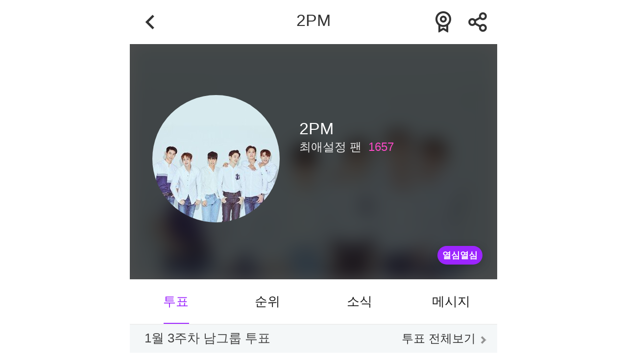

--- FILE ---
content_type: text/html; charset=UTF-8
request_url: https://idolpick.donga.com/idol/love_idol.php?m=poll&idx=2034371&query=2PM
body_size: 9515
content:
<!DOCTYPE html>
<html lang="ko">
<head>
    <title>아이돌픽</title>
    <meta property="og:title" content="아이돌픽" />
    <meta http-equiv="Content-Type" content="text/html; charset=utf-8" />
    <meta http-equiv="X-UA-Compatible" content="IE=edge" />
    <meta name="description" content="" />
    <meta property="og:title" content="2PM | 아이돌픽(idolpick)" />
<meta property='og:image' content='https://dimg.donga.com/a/600/0/90/5/carriage/NEWS/content/IDOLPICK/Profile/2020/04/10/20200410111041.jpg'/>
<meta property='og:image:width' content='600' />
<meta property='og:image:height' content='315' />
<meta property="og:type" content="article">
<meta property="og:site_name" content="idolpick.donga.com" />
<meta property="og:description" content="">
<meta property='og:url' content='https://idolpick.donga.com/idol/love_idol.php?m=poll&idx=2034371&query=2PM'><meta name='twitter:url' content='https://idolpick.donga.com/idol/love_idol.php?m=poll&idx=2034371&query=2PM' />
<meta name="twitter:card" content="summary_large_image" />
<meta name="twitter:image:src" content="https://dimg.donga.com/carriage/NEWS/content/IDOLPICK/Profile/2020/04/10/20200410111041.jpg" />
<meta name="twitter:site" content="@dongamedia" />
<meta name="twitter:description" content="" />
<meta name="twitter:title" content="2PM | 아이돌픽(idolpick)" />

    <link rel='stylesheet' type='text/css' href='https://image.donga.com/idolpick2019/pc/css/style.css?t=2024050217' />
    <link rel="shortcut icon" href="https://image.donga.com/idolpick2019/m/images/common/favicon.png" />
    <script type="text/javascript" src="https://image.donga.com/donga/js.v.1.0/jquery-latest.js"></script>
    <script type="text/javascript" src="https://image.donga.com/donga/js.v.1.0/jquery-ui.js"></script>
    <script type="text/javascript" src="https://image.donga.com/donga/js.v.1.0/jquery-cookie.js"></script>
    <script type="text/javascript" src="https://image.donga.com/donga/js.v.2.0/donga_ui.js"></script>
    <script type="text/javascript" src="https://image.donga.com/donga/js.v.2.0/slick.js"></script>
    <script type='text/javascript' src='https://image.donga.com/donga/js.v.1.0/donga.js'></script>
    <script src="https://cdnjs.cloudflare.com/ajax/libs/waypoints/4.0.1/jquery.waypoints.min.js"></script>
    <script src="https://image.donga.com/idolpick2019/m/js/jquery.countup.js"></script>
    <script src="//translate.google.com/translate_a/element.js?cb=googleTranslateElementInit"></script>
    <script type="text/javascript" src="https://image.donga.com/donga/js.v.1.0/GAbuilder.js?t=20230628"></script>
    <script type="text/javascript">
        gabuilder = new GAbuilder('GTM-W73ZQFV') ;
        let pageviewObj = {};
        gabuilder.GAScreen(pageviewObj);
    </script>
</head>
<body>
    <!-- Google Tag Manager (noscript) -->
    <noscript><iframe src="https://www.googletagmanager.com/ns.html?id=GTM-W73ZQFV"
    height="0" width="0" style="display:none;visibility:hidden"></iframe></noscript>
    <!-- End Google Tag Manager (noscript) -->
    <script>
        

        function setCookie(cookie_name, value) {
            var date = new Date();

            var exdate = new Date(date.getFullYear(), date.getMonth(), date.getDate(), 23, 59, 59);
            var cookie_value = escape(value) + ';    expires=' + exdate.toUTCString();
            document.cookie = cookie_name + '=' + cookie_value;
        }

        function getCookie(cookie_name) {
            var x, y;
            var val = document.cookie.split(';');

            for (var i = 0; i < val.length; i++) {
                x = val[i].substr(0, val[i].indexOf('='));
                y = val[i].substr(val[i].indexOf('=') + 1);
                x = x.replace(/^\s+|\s+$/g, '');
                if (x == cookie_name) return unescape(y);
            }
        }

        function deleteCookie(name, domain) {
            document.cookie = name + '=; expires=Thu, 01 Jan 1970 00:00:00 UTC; path=/; domain=' + domain + ';';
        }
    </script>
    <div id="wrap">
        <div id="header">
            <div class="sub_header">
    <a href="javascript:history.back();" class="btn_back">뒤로가기</a>
    <h1 class="title">2PM</h1>
    <a href='#' class='btn_certification' onclick='javascript: loginPopupObj.show(); return false;'>투표인증페이지</a><a href='#' class='btn_share' onClick="javascript:return sharePopupObj.show(); $('body').css(overflow, hidden);">공유하기</a>
</div>
        </div>
        <script type='text/javascript' src='https://image.donga.com/js/kakao.link.js'></script>
<script type='text/javascript' src='https://image.donga.com/donga/js/kakao.min.js'></script>
<script type='text/javascript' src='https://image.donga.com/donga/js.v.1.0/clipboard.min.js'></script>
<script>
Kakao.init('74003f1ebb803306a161656f4cfe34c4');
function snsShare(snsTitle, snsSummary, snsImage, snsUrl, NewsGID, NewsDate, ProductID, device, host, snsKey, snsNo )
{
    var post = new Object() ;
    post.p0 = snsTitle;
    post.p1 = snsSummary;
    post.p2 = snsImage;
    post.p3 = snsUrl;
    post.p4 = NewsDate;
    post.p5 = ProductID;
    post.p6 = device;
    post.p7 = host;
    post.p8 = snsKey;
    post.p9 = snsNo;
    post.gid = NewsGID;

    var targetUrl = "/HUB/common/snssharebox.php" ;

    $.ajax({
        type : 'POST' ,
        url : targetUrl ,
        data : post ,
        dataType : 'html' ,
        error : function(result) { alert('error') ; } ,
        success : function(result) {
            $('.share_list').html(result) ;
            sharePopupObj.show();
        }
    });

    return false;
}
</script><div id="shareLayer">
    <span class="title">공유하기</span>
    <ul class="share_list">
        <li class='facebook'><a href='#' onclick="javascript:return send2SNS('facebook');"><span class='icon_facebook'>페이스북</span></a></li><li class='twitter'><a href='#' onclick="javascript:return send2SNS('twitter');"><span class='icon_twitter'>트위터</span></a></li><li class='kakaotalk'><a href='#' id='kakao_btn' onclick="javascript: sendLink(); return false;"><span class='icon_kakaotalk'>카카오톡</span></a></li>    <li class="url">
        <span class="url_inp" id="url">https://idolpick.donga.com/idol/love_idol.php?m=poll&idx=2034371&query=2PM</span>
        <a href="#" onClick="return false;" class="btn_copyurl" data-clipboard-action="copy" data-clipboard-target="#url">URL복사</a>
        <span class="txt" id="urlTxt" >URL주소가 <em>복사</em>되었습니다.</span>
    </li>
    <script>
        var clipboard_url = new ClipboardJS('.btn_copyurl');

        clipboard_url.on('success', function(e) {
            $('#urlTxt').show();
            $('#urlTxt').delay(1000).fadeOut('fast');
        });

        clipboard_url.on('error', function(e) {
//                    console.log(e);
        });
    </script>
    </ul>
    <a href="#" class="btn_close" onClick="javascript:return sharePopupObj.hide();">닫기</a>
</div>
<script>
function send2SNS ( media )
{
    var url = "https://idolpick.donga.com/idol/love_idol.php?m=poll&idx=2034371&query=2PM" ;
    switch(media)
    {
        case "facebook":
            url = 'https://www.facebook.com/sharer.php?u=' + encodeURIComponent(url) ;
            break;
        case "twitter":
            var title = '2PM | 아이돌픽(idolpick)';
            url =  'https://twitter.com/share?text=' + encodeURIComponent(title) + '&url='+ encodeURIComponent(url) ;
            break;
        case "band":
            var title = '2PM | 아이돌픽(idolpick)';
            var msg = title + ' ' + url ;
            url = "https://band.us/plugin/share?body="+ encodeURIComponent(msg) +"&route=news.donga.com" ;
            break;
        case "google":
            var title = '2PM | 아이돌픽(idolpick)';
            url = 'https://plus.google.com/share?url=' + encodeURIComponent(url) + "&t=" + encodeURIComponent(title);
            break;
        case "kakaostory":
            url = "https://story.kakao.com/share?url=" + encodeURIComponent(url) ;
            break;
    }
    if ( url != "" )
    {
        window.open(url, '_SNS', "width=860, height=500, scrollbars=yes, resizable=yes") ;
    }
    return false;
}
</script><script type='text/javascript'>
function sendLink() {
    Kakao.Link.sendDefault({
      objectType: 'feed',
      content: {
        title: '2PM | 아이돌픽(idolpick)',
        description: '',
        imageUrl: 'https://dimg.donga.com/carriage/NEWS/content/IDOLPICK/Profile/2020/04/10/20200410111041.jpg',
        link: {
          mobileWebUrl: 'https://idolpick.donga.com/idol/love_idol.php?m=poll&idx=2034371&query=2PM',
          webUrl: 'https://idolpick.donga.com/idol/love_idol.php?m=poll&idx=2034371&query=2PM'
        }
      }
    });
  }
</script><script></script>
<script>
    $(document).ready( function() {
        window.sharePopupObj = Popup( $( '#shareLayer' ), {
            vertical: 'center',
            horizontal: 'center'
        });

        $('.share_list .icon_facebook').on('click',function(){
            sharePopupObj.hide();
        });

        $('.share_list .icon_twitter').on('click',function(){
            sharePopupObj.hide();
        });

        $('.share_list .icon_kakaotalk').on('click',function(){
            sharePopupObj.hide();
        });
    });
</script>
        <script>
    $(document).ready(function(){
        var menuOffset = $( '#container' ).offset();
        $( window ).scroll( function() {
            if ( $( document ).scrollTop() > menuOffset.top ) {
                $( '#header' ).addClass( 'fix' );
            }
            else {
                $( '#header' ).removeClass( 'fix' );
            }
        });
    });
</script><script>
    $(document).ready(function(){ 
        var munuOffset = $( '.fav_tab' ).offset();

$( window ).scroll( function() {
    if ( $( document ).scrollTop() > munuOffset.top ) {
        $( '.fav_tab' ).addClass( 'fix' );
        $( '.ranking_cont' ).css( 'margin-top' , '53px' );
    }
    else {
        $( '.fav_tab' ).removeClass( 'fix' );
        $( '.ranking_cont' ).css( 'margin-top' , '0' );
    }
});
    
        $('.fav_top .btn_pop').on('click',function(){
            var postdata = {
                idx: 2034371
            };
            
            $.ajax({
                type: "POST",
                url: "https://idolpick.donga.com/idol/love_idol_zeal.php",
                data: postdata,
                dataType: "html",
                error  : function (result) { alert("error #1"); } ,
                success: function (result) {
                    if( result == "invalid parameter" )
                    {
                        alert("잘못된 접근입니다. #1");
                    }
                    else
                    {
                        $('#month_popup').html(result);
                        monthPopupObj.show();
                    }
                }
            });
            return false;
        });
    });
</script>
<div id="container" class="favorite">
    <div id="content">
        <div class="fav_top">
    
    <div class="top_bg" style="background:url(https://dimg.donga.com/a/750/480/90/3/carriage/NEWS/content/IDOLPICK/Profile/2020/04/10/20200410111041.jpg) no-repeat 0 0;background-size:cover;background-position:top;"></div>
    <div class="fav_info">
        <div class="thumb"><img src="https://dimg.donga.com/a/260/260/90/3/carriage/NEWS/content/IDOLPICK/Profile/2020/04/10/20200410111041.jpg" alt="" /></div>
        <div class="cont_info">
            <span class="name">2PM</span>
            
            
            <span class="fan">최애설정 팬<em>1657</em></span>
        </div>
    </div>
    <button class="btn_pop">열심열심</button>
</div>
        <div class="fav_tab">
            <ul class="tab_menu">
                <li><a href="#" onclick="uReplace('https://idolpick.donga.com/idol/love_idol.php?m=poll&idx=2034371&query=2PM'); return false;" class='on'>투표</a></li>
                <li><a href="#" onclick="uReplace('https://idolpick.donga.com/idol/love_idol.php?m=ranking&idx=2034371&query=2PM'); return false;">순위</a></li>
                <li><a href="#" onclick="uReplace('https://idolpick.donga.com/idol/love_idol.php?m=news&idx=2034371&query=2PM'); return false;">소식</a></li>
                <li><a href="#" onclick="uReplace('https://idolpick.donga.com/idol/love_idol.php?m=msg&idx=2034371&query=2PM'); return false;">메시지</a></li>
            </ul>
        </div>
        <div class='ranking_cont'><div class='list'><div class='tit_box'><span class='tit'>1월 3주차 남그룹 투표</span><a href='https://idolpick.donga.com/poll/poll.php?m=4' class='btn_vote'>투표 전체보기</a></div><div class='info_box'><span class='num'></span><div class='thumb'><a href='https://idolpick.donga.com/idol/love_idol.php?m=poll&idx=2034371&query=2PM'><img src='https://dimg.donga.com/a/120/120/90/3/carriage/NEWS/content/IDOLPICK/Profile/2020/04/10/20200410111041.jpg' alt='2PM' /></a></div><div class='cont_info'><span class='name'><a href='https://idolpick.donga.com/idol/love_idol.php?m=poll&idx=2034371&query=2PM'>2PM</a></span><span class='count' id='pick_cnt_797017'>0</span><span class='per'><span class='bg' style='width:0%;'></span></span></div><button class='btn_vote on' onclick='javascript: loginPopupObj.show(); return false;'>투표하기</button></div></div></div>
        
        <span class="vote_complete"></span>
        <span class="pick_none">보유한 PICK이 없습니다.<a href="https://idolpick.donga.com/point/charge.php">PICK 충전하기</a></span>
    </div>
</div>
<div id='month_popup'></div>
<div id="del_popup">
    <div class="txt">댓글을 삭제하시겠습니까?</div>
    <div class="btn_area">
        <span class="btn_cancel">취소</span><span class="btn_confirm">확인</span>
    </div>
</div>        <div id="login_popup">
    <div class="logo">
        <a href="https://idolpick.donga.com/index.php"><img src="https://image.donga.com/idolpick2019/m/images/common/logo.png" alt="idolpick"></a>
    </div>
    <div class="con">
        <p>계속하려면<br/>로그인이 필요해요 :)</p>
        <ul class="share_list">
            <li class="kakaotalk"><a href="https://secure.donga.com/membership/join_sns.php?sid=3&gourl=https%3A%2F%2Fidolpick.donga.com%2Fidol%2Flove_idol.php%3Fm%3Dpoll%26idx%3D2034371%26query%3D2PM"><span class="icon_kakaotalk">카카오톡</span></a></li>
            <li class="naver"><a href="https://secure.donga.com/membership/join_sns.php?sid=4&gourl=https%3A%2F%2Fidolpick.donga.com%2Fidol%2Flove_idol.php%3Fm%3Dpoll%26idx%3D2034371%26query%3D2PM"><span class="icon_naver">네이버</span></a></li>
            <li class='google'><a href='https://secure.donga.com/membership/join_sns.php?sid=5&gourl=https%3A%2F%2Fidolpick.donga.com%2Fidol%2Flove_idol.php%3Fm%3Dpoll%26idx%3D2034371%26query%3D2PM'><span class='icon_google'>구글</span></a></li>
            <li class="twitter"><a href="https://secure.donga.com/membership/join_sns.php?sid=2&gourl=https%3A%2F%2Fidolpick.donga.com%2Fidol%2Flove_idol.php%3Fm%3Dpoll%26idx%3D2034371%26query%3D2PM"><span class="icon_twitter">트위터</span></a></li>
            <li class='facebook'><a href='https://secure.donga.com/membership/join_sns.php?sid=1&gourl=https%3A%2F%2Fidolpick.donga.com%2Fidol%2Flove_idol.php%3Fm%3Dpoll%26idx%3D2034371%26query%3D2PM#_=_'><span class='icon_facebook'>페이스북</span></a></li>
        </ul>
        <div id='appleid-signin' class='signin-button' data-color='black' data-border='true' data-type='sign in'>
            <a href='https://secure.donga.com/membership/join_sns.php?sid=6&gourl=https%3A%2F%2Fidolpick.donga.com%2Fidol%2Flove_idol.php%3Fm%3Dpoll%26idx%3D2034371%26query%3D2PM'><img src='https://image.donga.com/trotpick2019/m/images/common/apple_button.png' alt='Apple로 로그인' /></a>
        </div>
        <span class="btn_close">다음에 할게요</span>
    </div>
</div>
        <div id="basic_popup">
            <p>해당 메뉴는 아이돌픽 앱에서<br />이용할 수 있습니다.</p>
            <span class="btn_confirm"></span>
        </div>
        <div id="footer">
    <div class="company">
        <span class="txt">(주)동아닷컴 대표이사 : 신석호</span><span class="txt_bar">|</span><span class="txt">사업자등록번호 : 101-81-75666</span>
    </div>
    <div class="company add_tel">
        <span class="addr">주소 : 서울특별시 서대문구 충정로 29</span><span class="txt_bar">|</span><span class="tel">고객센터 : 02-360-0400(4번)</span>
    </div>
    <div><a href="https://idolpick.donga.com/members/policy/service.php">이용약관</a> <span class="txt_bar">|</span> <a href="https://idolpick.donga.com/members/policy/privacy.php"><strong>개인정보처리방침</strong></a></div>
    <p class="copy_txt">Copyright by <a href="https://www.donga.com/" target="_blank">dongA.com</a> All rights reserved.</p>
</div>

    </div>

    <!-- 20220207 추가 -->
    <!-- 삭제 팝업 -->
    <div id="basic_popup02" class="basic_popup">
        <p>댓글을 삭제하시겠습니까?</p>
        <div class="btn_area">
            <span class="btn_cancel">취소</span><span class="btn_confirm">확인</span>
        </div>
    </div>
    <!-- //삭제 팝업 -->
    <!-- 차단 팝업 -->
    <div id="basic_popup03" class="basic_popup">
        <p>작성자를 차단하시겠습니까?</p>
        <div class="txt">이제 해당 회원이 쓴 모든 댓글을<br />확인할 수 없습니다</div>
        <div class="btn_area">
            <span class="btn_cancel">취소</span><span class="btn_confirm">차단</span>
        </div>
    </div>
    <!-- //차단 팝업 -->
    <!-- 차단 해제 팝업 -->
    <div id="basic_popup04" class="basic_popup">
        <p>작성자를 차단 해제<br />하시겠습니까?</p>
        <div class="txt">이제 해당 회원이 쓴 모든 댓글을<br />확인할 수 있습니다.</div>
        <div class="btn_area">
            <span class="btn_cancel">취소</span><span class="btn_confirm">차단 해제</span>
        </div>
    </div>
    <!-- //차단 해제 팝업 -->
    <!-- 신고 접수 완료 팝업 -->
	<div id="declare_popup" class="basic_popup">
		<p></p>
		<div class="btn_area">
			<span class="btn_confirm">확인</span>
		</div>
	</div>
    <!-- //신고 접수 완료 팝업 -->

    <script>
        
        var f_return = window.location.toString().indexOf("#_=_");
        if(f_return > 0)
        {
            window.location = window.location.toString().substring(0, f_return);
        }

        $(document).ready( function() {
            window.delPopupObj = Popup( $( '#basic_popup02' ), {
                vertical: 'center',
                horizontal: 'center'
            });

            window.basicPopupObj = Popup( $( '#basic_popup' ), {
                vertical: 'center',
                horizontal: 'center'
            });

            window.loginPopupObj = Popup( $( '#login_popup' ), {
                vertical: 'center',
                horizontal: 'center',
                effect: 'blind',
                direction: 'down'
            });

            $('#login_popup .btn_close').on('click',function(){
                loginPopupObj.hide();
                return false;
            });

            window.idolPopupObj = Popup( $( '#idol_search_layer' ), {
                vertical: 'center',
                horizontal: 'center',
                effect: 'slide',
                direction: 'right'
            });

            $('#idol_search_layer .btn_back').on('click',function(){
                idolPopupObj.hide();
                $('body').removeClass('scroll_off').off('scroll touchmove mousewheel');
                return false;
            });

            window.servicePopupObj = Popup( $( '#service_popup' ), {
                vertical: 'center',
                horizontal: 'center',
                effect: 'clip'
            });

            $('#service_popup .btn_close').on('click',function(){
                servicePopupObj.hide();
                return false;
            });

            window.privacyPopupObj = Popup( $( '#privacy_popup' ), {
                vertical: 'center',
                horizontal: 'center',
                effect: 'clip'
            });

            $('#privacy_popup .btn_close').on('click',function(){
                privacyPopupObj.hide();
                return false;
            });

            window.receivePopupObj = Popup( $( '#receive_popup' ), {
                vertical: 'center',
                horizontal: 'center',
                effect: 'clip'
            });

            $('#receive_popup .btn_close').on('click',function(){
                receivePopupObj.hide();
                return false;
            });

            $('#idol').on('click',function(){
                idolPopupObj.show();
                return false;
            });

            $('.btn_search').on('click',function(){
                idolPopupObj.show();
                $('body').addClass('scroll_off').on('scroll touchmove mousewheel', function(e){
                    e.preventDefault();
                });
                return false;
            });

            $('.agree_list .service').on('click',function(){
                servicePopupObj.show();
                // return false;
            });

            $('.agree_list .privacy').on('click',function(){
                privacyPopupObj.show();
                // return false;
            });

            $('.agree_list .receive').on('click',function(){
                receivePopupObj.show();
                // return false;
            });

            window.monthPopupObj = Popup( $( '#month_popup' ), {
                vertical: 'center',
                horizontal: 'center'
            });

            $('#basic_popup02 .btn_cancel').on('click',function(){
                delPopupObj.hide();
                return false;
            });

            $('.msg_cont .text_box .text #txt').on('click',function(){
                loginPopupObj.show();
            });

            // 20220223 수정 
            $(document).mouseup(function (e){
                var elem = $(".btn_more");
                if(elem.has(e.target).length === 0){
                    elem.next().removeClass('on');
                }
            });
            
<!-- 20220207 추가 -->
            //삭제 팝업
            window.deletePopupObj = Popup( $( '#basic_popup02' ), {
                vertical: 'center',     /* top, bottom, center */
                horizontal: 'center'  /* left, right, center */
            });
            

            //차단 팝업
            window.blockPopupObj = Popup( $( '#basic_popup03' ), {
                vertical: 'center',     /* top, bottom, center */
                horizontal: 'center'  /* left, right, center */
            });
            

            //차단 해제 팝업
            window.blockPopupObj02 = Popup( $( '#basic_popup04' ), {
                vertical: 'center',     /* top, bottom, center */
                horizontal: 'center'  /* left, right, center */
            });
        });

        $(document).on("click", ".btn_more", function(){
            $('.btn_more').next().removeClass('on');
            $(this).next().addClass('on');

            $('.more_popup01').on('click',function(){
                deletePopupObj.show();
                $('.btn_more').next().removeClass('on');
            });
            $('#basic_popup02 .btn_cancel').on('click',function(){
                deletePopupObj.hide();
            });

            $('.more_popup02 .btn_block').on('click',function(){
                blockPopupObj.show();
                $('.btn_more').next().removeClass('on');
            });
            $('#basic_popup03 .btn_cancel').on('click',function(){
                blockPopupObj.hide();
            });

            $('.more_popup03 .btn_block_off').on('click',function(){
                blockPopupObj02.show();
                $('.btn_more').next().removeClass('on');
            });
            $('#basic_popup04 .btn_cancel').on('click',function(){
                blockPopupObj02.hide();
            });
        });
<!-- //20220207 추가 -->

        $('#idol_search_layer .header_wrap #search').on('keyup',function(){
            var query = $(this).val();

            if( query.length >= 1 )
            {
                autoSearch(this, "");
            }
            else
            {
                $("#idol_search_layer .con").html("");
            }
        });

        $("#search").on('search', function(){
            $("#idol_search_layer .con").html("");
        });

        function autoSearch( obj, m )
        {
            var query = $(obj).val();

            $.ajax({
                url: 'https://idolpick.donga.com/search.php',
                type: 'GET',
                dataType : 'json',
                contentType: "application/json",
                data: { query : query },
                success:function(result){
                    var res_cnt = result.length ;

                    if( res_cnt > 0 )
                    {
                        var res = '';
                        for( var i = 0; i < res_cnt; i++ )
                        {
                            res += "<div class='list'>";

                            // if( m == "poll" ) res += "<a href='https://idolpick.donga.com/idol/love_idol.php?m=poll&idx=" + result[i].cid + "&query=" + result[i].name1 + "'>";

                            res += "<a href='#' onClick='javascript: return choiceIdol(\""+m+"\",\""+result[i].cid+"\",\""+result[i].name1+"\", \""+result[i].name2+"\",\""+result[i].image+"\",\""+result[i].clike+"\");'>";
                            res += "<div class='thumb'><img src='"+ result[i].image +"' alt='' /></div>";
                            res += "<div class='cont_info'>";
                            res += "<div class='name_box'>";
                            res += "<span class='name_kor'>"+ result[i].name1 +"</span>";
                            res += "<span class='name_eng'>"+ result[i].name2 +"</span>";
                            res += "</div>";
                            res += "<div class='radio_box'>";
                            res += "<span class='member'>"+ result[i].clike +"</span>";
                            res += "<div class='radio_con'>";
                            // res += "<input type='radio' id='radio"+i+"' name='idol' onClick='javascript: return choiceIdol(\""+m+"\",\""+result[i].cid+"\",\""+result[i].name1+"\", \""+result[i].name2+"\",\""+result[i].image+"\",\""+result[i].clike+"\");'/><label for='radio"+i+"'><span>최애 아이돌 선택하기</span></label>";
                            res += "<input type='radio' id='radio"+i+"' name='idol'/><label for='radio"+i+"'><span>최애 아이돌 선택하기</span></label>";
                            res += "</div>";
                            res += "</div>";
                            res += "</div>";

                            if( m == "poll" ) res += "</a>";

                            res += "</div>";
                        }

                        $("#idol_search_layer .con").html("<div class='list_type02'>" + res + "</div>");
                    }
                    else
                    {
                        $("#idol_search_layer .con").html("<p>해당 검색어는 존재하지 않습니다.</p>");
                    }
                }
            });
        }

        function choiceIdol( m, cid, name1, name2, image, clike )
        {
            if( m == "poll" )
            {
                location.href = "https://idolpick.donga.com/idol/love_idol.php?m=poll&idx=" + cid + "&query=" + name1;
            }
            else
            {
                idolPopupObj.hide();

                $(".input_box #idol").val(name1);
                $(".input_box #idolid").val(cid);
                $(".idol_love #searchRes").html("<div class='list'><div class='thumb'><img src='"+image+"' alt='' /></div><div class='cont_info'><div class='name_box'><span class='name_kor'>"+name1+"</span><span class='name_eng'>"+name2+"</span></div><div class='radio_box'><span class='member'>"+clike+"</span><div class='radio_con'><input type='radio' id='idol_sel' name='idol_sel' checked /><label for='idol_sel'><span>최애 아이돌 선택하기</span></label></div></div></div></div>");

                if( m == "login" )
                {
                    $('#idol_ok').val('ok');

                    if( $('#nick_ok').val() == "ok" && $('#idol_ok').val() == "ok" && $('#check_all').is(':checked') )
                    {
                        $(".btn_complete").attr("class", "btn_complete on");
                        $(".btn_complete").attr("onclick", "sns_join_summit();");
                    }
                    else
                    {
                        $(".btn_complete").attr("class", "btn_complete");
                        $(".btn_complete").attr("onclick",'').unbind('click');
                    }
                }
                else if( m == "idol" )
                {
                    $(".btn_complete").attr("onclick", "idol_join_summit();");
                }
            }

            return false;
        }

        function like_save(id)
        {
            var postdata = {
                mode: 'like',
                commentid: $('#'+id+'_commentid').val()
            };

            $.ajax({
                type: "POST",
                url: "https://idolpick.donga.com/comment/comment_write.php",
                data: postdata,
                dataType: "html",
                error  : function (result) { alert("error #1"); } ,
                success: function (result) {
                    if( result == "ok" )
                    {
                        $('#'+id+'_like').attr("class", "like on");

                        var n = stringNumberToInt($('#'+id+'_like_num').val());
                        n += 1;

                        $('#'+id+'_like_num').val(n);

                        if( n >= 10000 )
                        {
                            n = n * 0.0001;
                            n = Math.floor(n*10)/10;
                            n = n + '만';
                        }
                        else if( n >= 1000 )
                        {
                            n = Math.floor(n * 0.001);
                            n = n + '천';
                        }

                        $('#'+id+'_like').html(n);
                    }
                    else if( result == "del" )
                    {
                        $('#'+id+'_like').attr("class", "like");

                        var n = stringNumberToInt($('#'+id+'_like_num').val());
                        n -= 1;

                        $('#'+id+'_like_num').val(n);

                        if( n >= 10000 )
                        {
                            n = n * 0.0001;
                            n = Math.floor(n*10)/10;
                            n = n + '만';
                        }
                        else if( n >= 1000 )
                        {
                            n = Math.floor(n * 0.001);
                            n = n + '천';
                        }

                        $('#'+id+'_like').html(n);
                    }
                    else if( result == "login" )
                    {
                        alert('로그인 후 이용 가능합니다.');
                        location.reload();
                    }
                    else if( result == "noMatch" )
                    {
                        alert('잘못된 접근입니다. #2');
                    }
                    else if( result == "noid" )
                    {
                        alert('잘못된 접근입니다. #3');
                    }
                    else if( result == "error" )
                    {
                        alert('오류가 발생하였습니다. 잠시 후 다시 시도해주세요.');
                    }
                    else if (result == 'invalid user')
                    {
                        alert('invalid user') ;
                        location.reload();
                    }
                    else
                    {
                        alert("error #2");
                    }

                    return false;
                }
            });
        }

        function reply_delete(id)
        {
            $("#basic_popup02 .btn_area .btn_confirm").off("click");

            $("#basic_popup02 .btn_area .btn_confirm").on("click",function(){
                var postdata = {
                    mode: 'delete',
                    commentid: $('#'+id+'_commentid').val()
                };

                $.ajax({
                    type: "POST",
                    url: "https://idolpick.donga.com/comment/comment_write.php",
                    data: postdata,
                    dataType: "html",
                    error  : function (request,status,error) { alert("code = "+ request.status + " message = " + request.responseText + " error = " + error); } ,
                    success: function (result) {
                        if( result == "ok" )
                        {
                            location.reload();
                        }
                        else if( result == "login" )
                        {
                            alert('로그인 후 이용 가능합니다.');
                            location.reload();
                        }
                        else if( result == "noid" )
                        {
                            alert('잘못된 접근입니다. #2');
                        }
                        else if( result == "error" )
                        {
                            alert('오류가 발생하였습니다. 잠시 후 다시 시도해주세요.');
                        }
                        else if (result == 'invalid user')
                        {
                            alert('invalid user') ;
                            location.reload();
                        }
                        else
                        {
                            alert("error #2");
                        }
                    }
                });
            });

            return false;
        }

        function reply_block(m, site, id)
        {
            if ( m == "block" ) var popup = "basic_popup03" ;
            else if ( m == "cancel" ) var popup = "basic_popup04" ;

            $("#"+popup+" .btn_area .btn_confirm").off("click");

            $("#"+popup+" .btn_area .btn_confirm").on("click",function(){
                var postdata = {
                    mode: m,
                    bs: site,
                    bi: id
                };

                $.ajax({
                    type: "POST",
                    url: "https://idolpick.donga.com/comment/comment_write.php",
                    data: postdata,
                    dataType: "html",
                    error  : function (request,status,error) { alert("code = "+ request.status + " message = " + request.responseText + " error = " + error); } ,
                    success: function (result) {
                        if( result == "ok" )
                        {
                            location.reload();
                        }
                        else if (result == 'wrongParam')
                        {
                            alert('오류가 발생했습니다. 잠시후 다시 시도해주세요.') ;
                            location.reload();
                        }
                        else if (result == 'invalid user')
                        {
                            alert('invalid user') ;
                            location.reload();
                        }
                        else if (result == 'error')
                        {
                            alert("error #1");
                            location.reload();
                        }
                        else if (result == 'error2')
                        {
                            alert("error #2");
                            location.reload();
                        }
                        else
                        {
                            alert("error #3");
                            location.reload();
                        }
                    }
                });
            });

            return false;
        }

        function stringNumberToInt(stringNumber)
        {
            return parseInt(stringNumber.replace(/,/g , ''));
        }

        var vote = 0;
        var beforeidx = 0;
        var timer;
        function pickVote2( id, idx, pid, type, idol, title, s, voteIdx , usingP )
        {
            // console.log(idx + "," + pid + "," + type + "," + idol + "," + title + "," + s + "," + voteIdx + "," + usingP ) ;
            if ( usingP == 0 )
            {
                event_make2(id , "", "", "point zero") ;
                return false ;
            }

            var postdata = {
                idx: idx,
                pid: pid,
                type: type,
                idol: idol,
                title: title,
                voteIdx: voteIdx,
                usingP: usingP
            };

            $.ajax({
                type: "POST",
                url: "https://idolpick.donga.com/poll/poll.php",
                data: postdata,
                dataType: "html",
                error  : function (result) {
                    alert("error#4") ;
                    location.reload() ;
                } ,
                success: function (result) {
                    var tmp = result.split("|") ;
                    result = tmp[0] ;
                    if( result == "success" )
                    {
                        event_make2(id , idx, usingP, "success") ;
                    }
                    else if( result == "invalid parameter" )
                    {
                        alert("잘못된 접근입니다. #1");
                        location.reload();
                    }
                    else if( result == "invalid user" )
                    {
                        alert("잘못된 접근입니다. #2");
                        location.reload();
                    }
                    else if( result == "invalid time" )
                    {
                        alert("투표가 마감되었습니다.");
                        location.reload();
                    }
                    else if( result == "invalid pickCnt" )
                    {
                        alert("목표 스타픽을 초과하였습니다.");
                        location.reload();
                    }
                    else if( result == "lack pick" )
                    {
                        event_make2(id , "", "", "lackpick");
                    }
                    else if( result == "lack pick Star" )
                    {
                        event_make2(id , "", "", "lackpickStar");
                    }
                    else if( result == "fail" )
                    {
                        alert("오류가 발생하였습니다. 잠시후 다시 이용해주십시요.") ;
                        location.reload() ;
                    }
                    else if ( result == "notVote" )
                    {
                        alert("유효하지 않은 투표입니다.") ;
                    }
                    else
                    {
                        alert(result);
                        location.reload();
                    }
                }
            });

            return false;
        }

        function event_make2( id, idx, num, status )
        {
            if( status == "success" )
            {
                $('.vote_complete').html('투표 '+ num + 'PICK이 완료됐습니다!');
                $('.vote_complete').addClass('on');

                setTimeout(function(){
                    location.reload() ;
                },1000);
            }
            else if( status == "lackpick" )
            {
                $('.pick_none').html('보유한 PICK이 부족합니다.<a href=\'https://idolpick.donga.com/point/charge.php\'>PICK 충전하기</a>');
                $('.pick_none').fadeIn('fast').addClass('on');

                setTimeout(function(){
                    $('.pick_none').fadeOut('slow').removeClass('on');
                },4000);
            }
            else if( status == "lackpickStar" )
            {
                $('.pick_none').html('보유 스타픽이 부족합니다. <a href=\'https://idolpick.donga.com/point/charge.php?p=2\'>PICK 충전하기</a>');
                $('.pick_none').fadeIn('fast').addClass('on');

                setTimeout(function(){
                    $('.pick_none').fadeOut('slow').removeClass('on');
                },4000);
            }
            else if( status == "point zero" )
            {
                $('.pick_none').html('사용할 픽을 입력해 주세요.');
                $('.pick_none').fadeIn('fast').addClass('on');

                setTimeout(function(){
                    $('.pick_none').fadeOut('slow').removeClass('on');
                },1500);
            }
            else
            {
                $('.pick_none').html('사용할 픽을 입력해 주세요.');
                $('.pick_none').fadeIn('fast').addClass('on');

                setTimeout(function(){
                    $('.pick_none').fadeOut('slow').removeClass('on');
                },1500);
            }

            return false ;
        }

        function installApp()
        {
            var userAgent = 'Mac OS X';

            if ( userAgent.indexOf('Android') != -1 )
            {
                window.open("https://play.google.com/store/apps/details?id=com.donga.idolpick");
            }
            else if ( userAgent.indexOf('iOS') != -1 )
            {
                window.open("https://apps.apple.com/app/id1461429755");
            }

            basicPopupObj.hide();

            return false;
        }

        function callapp( device, m, data )
        {
            if( device == "IdolpickFlagShipIOS" )
            {
                var message = {
                    func: m,
                    params: data
                };

                window.webkit.messageHandlers.idolpick_bridge.postMessage(message);
            }
            else if( device == "IdolpickFlagShipAndroid" )
            {
                var message = JSON.stringify(data);
                eval("window.idolpick_bridge." + m + "(message);");
            }
        }

        function uReplace( url )
        {
            location.replace(url);
        }

        function dDayCounter()
        {
            const KR_TIME_DIFF = 9 * 60 * 60 * 1000; // 한국시간 GMT +9:00 주기위해
            var chkDday = "01/26/2026 00:00:00" ;
            var dday = new Date(chkDday).getTime(); //디데이
            
            
            setInterval(function(){
                var curr = new Date() ;
                var utc = curr.getTime() + (curr.getTimezoneOffset() * 60 * 1000) ;
                var kr_curr = new Date(utc + KR_TIME_DIFF) ;

                var distance = dday - kr_curr;

                var d = Math.floor(distance / (1000 * 60 * 60 * 24));
                var h = Math.floor((distance % (1000 * 60 * 60 * 24)) / (1000 * 60 * 60));
                var m = Math.floor((distance % (1000 * 60 * 60)) / (1000 * 60));
                var s = Math.floor((distance % (1000 * 60)) / 1000);

                if ( s < 0 )
                {
                    if ( $('.end_date').is(':visible') ) 
                    {
                        $(".end_date").toggle();
                        alert("투표가 종료되었습니다.") ;
                        window.location.reload();
                    }
                }
                else
                {
                    // console.log( "d:"+d+" h:"+h+" m:"+m+" s:"+s);

                    if (h < 10) h = '0'+h;
                    if (m < 10) m = '0'+m;
                    if (s < 10) s = '0'+s;
        
                    var returnDday = '' ;
                    if ( d != 0 ) returnDday = returnDday + d+'일 ' ;
                    returnDday = returnDday + h+':'+m+':'+s+'</em>' ;
        
                    $('#dDayArea').html(returnDday) ;
        
                    var totalTime = 158;
                    var getT = Math.floor(distance / (1000 * 60 * 60));
                    var time = totalTime - getT;
                    var percent = Math.floor(time / totalTime * 100);
        
                    var returnProgress = "";
                    returnProgress = "<span style='width:"+ percent + "%'></span>";
        
                    $('.vote_tit .progress').html(returnProgress) ;
                }
            }, 1000);

            return false;
        }

        function googleTranslateElementInit()
        {
            new google.translate.TranslateElement({pageLanguage: 'ko', gaTrack: true, gaId: 'UA-59562926-19', multilanguagePage: true}, 'google_translate_element');
        }

        function goSetting()
        {
            var message = {
                action: "goToSetting"
            };

            callapp( "Chrome", "bridgeAction", message );
        }
    </script>
</body>
</html><script>var _GCD = '65'; </script><script src='https://dimg.donga.com/acecounter/acecounter_V70.20130719.js'></script><script>_PL(_rl);</script>